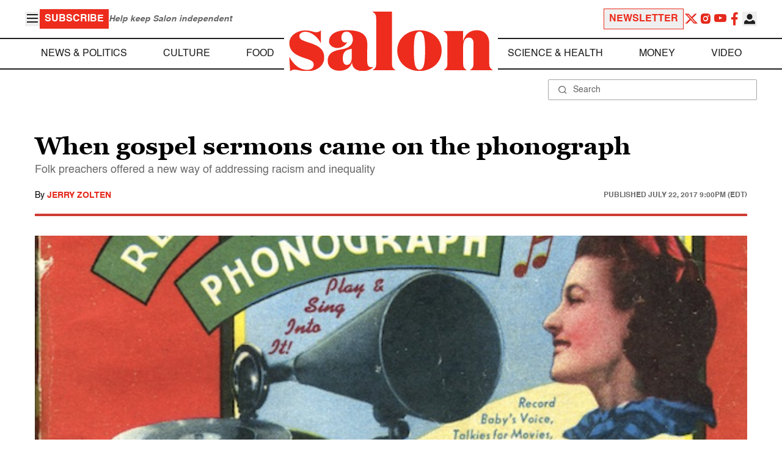

--- FILE ---
content_type: application/javascript; charset=utf-8
request_url: https://fundingchoicesmessages.google.com/f/AGSKWxXX-7pSNtaNr0ZR4VChaHpPl9u7kq-fgax-4ltMBrrbkeok-Ee7f6gmTbDj0244kuVPoibpjSmiWDP7fgIMQkXlLU6lTM6JlWwaG4xMe2d6UV4FnRi0yZpVisHygRGaxe6oTf8RDLgAUNA6Dxck4qRpO6-SkzH6hsGLQyHgue8KX-mkEHk4CsfibvJM/_.uk/ads._796x110_/openxtag.-top-ad./jquery.adi.
body_size: -1288
content:
window['b7208996-8f24-4493-8f6e-3b232d3f4087'] = true;